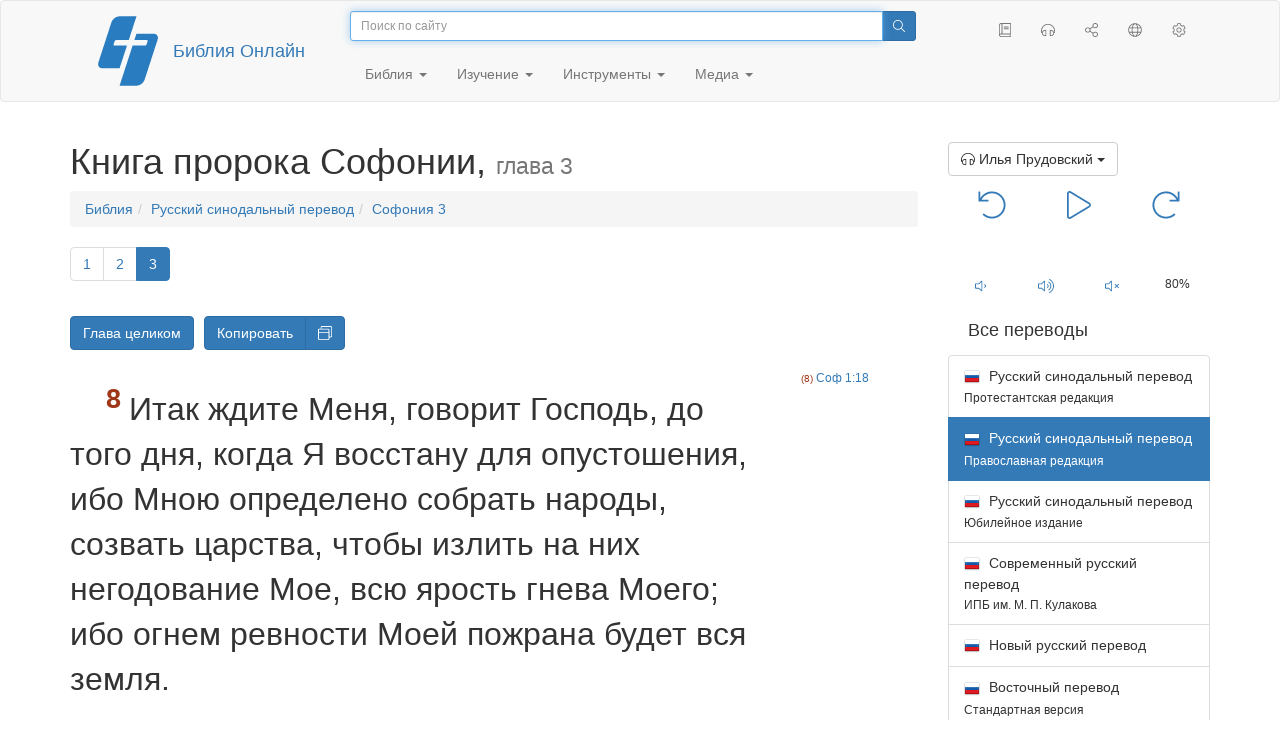

--- FILE ---
content_type: text/html; charset=utf-8
request_url: https://only.bible/bible/rst78/zep-3.8/
body_size: 10071
content:
<!DOCTYPE html>
<html lang="ru"><head><title>Софония 3:8 / Русский синодальный перевод (Православная редакция) | Библия Онлайн</title>
<meta charset="utf-8" />
<meta http-equiv="X-UA-Compatible" content="IE=edge" /><link rel="icon" href="https://static.only.bible/favicon.svg" type="image/svg+xml">
<meta name="viewport" content="width=device-width, initial-scale=1, maximum-scale=1,user-scalable=0" />
<meta name="author" content="" />
<meta name="robots" content="noindex" />
<meta property="bible:book" sid="zep" content="Софония" />
<meta property="bible:book:next" chk="" content="/bible/rst78/hag/" />
<meta property="bible:book:prev" chk="" content="/bible/rst78/hab/" />
<meta property="bible:chapter" content="3" extra="" first="1" last="3" />
<meta property="bible:edition" sid="rst78" content="Русский синодальный перевод (Православная редакция)" />
<meta property="bible:locale" conetnt="ru_RU" />
<meta property="bible:next" chk="" content="/bible/rst78/hag/" />
<meta property="bible:prev" chk="" content="/bible/rst78/zep-2/" />
<meta property="bible:verse" content="8" />
<meta name="customer:languages" content="ru-ru" allowed="xx-xx ru-ru ru-ca uk-ua be-by en-gb" active="ru-ru" bycustomer="" />
<meta name="customer:country" content="" />
<meta name="customer:state" content="" />
<meta name="customer:city" content="" />
<meta name="description" content="Итак ждите Меня, говорит Господь, до того дня, когда Я восстану для опустошения, ибо Мною определено собрать народы, созвать царства, чтобы излить на них негодование Мое, всю ярость гнева Моего; ибо огнем ревности Моей пожрана будет вся земля." />
<meta property="og:description" content="Итак ждите Меня, говорит Господь, до того дня, когда Я восстану для опустошения, ибо Мною определено собрать народы, созвать царства, чтобы излить на них негодование Мое, всю ярость гнева Моего; ибо огнем ревности Моей пожрана будет вся земля." />
<meta property="og:image" content="https://preview.only.bible/share/bible/rst78/zep-3.8/" />
<meta property="og:image:height" content="630" />
<meta property="og:image:type" content="image/png" />
<meta property="og:image:width" content="1200" />
<meta property="og:locale" content="ru_RU" />
<meta property="og:site_name" content="Библия Онлайн" />
<meta property="og:title" content="Софония 3:8 | Русский синодальный перевод (78 книг)" />
<meta name="twitter:card" content="summary_large_image" />
<meta name="twitter:creator" content="@rubible" />
<meta name="twitter:description" content="Итак ждите Меня, говорит Господь, до того дня, когда Я восстану для опустошения, ибо Мною определено собрать народы, созвать царства, чтобы излить на них негодование Мое, всю ярость гнева Моего; ибо огнем ревности Моей пожрана будет вся земля." />
<meta name="twitter:image" content="https://preview.only.bible/tw/bible/rst78/zep-3.8/" />
<meta name="twitter:image:alt" content="Итак ждите Меня, говорит Господь, до того дня, когда Я восстану для опустошения, ибо Мною определено собрать народы, созвать царства, чтобы излить на них негодование Мое, всю ярость гнева Моего; ибо огнем ревности Моей пожрана будет вся земля." />
<meta name="twitter:site" content="@rubible" />
<meta name="twitter:title" content="Софония 3:8 | Русский синодальный перевод (78 книг)" />
<meta property="og:type" content="book" />
<meta property="og:url" content="https://only.bible/bible/rst78/zep-3.8/" />
<meta property="og:vk:image" content="https://preview.only.bible/img/bible/rst78/zep-3.8/" /><!--audio-->
<meta property="og:audio" name="bibleaudio" type="pr" aid="prudovsky" content="https://mp3.only.bible/rst/prudovsky/zep-3.mp3" title="Софония – 3" author="Илья Прудовский" author_s="Прудовский" author_m="Прудовский Илья Ефимович" />
<meta property="og:audio" name="bibleaudio" type="ad" aid="bondarenko" content="https://mp3.only.bible/rst/bondarenko/zep-3.mp3" title="Софония – 3" author="Александр Бондаренко" author_s="Бондаренко" author_m="Бондаренко Александр Викторович" />
<meta property="og:audio" name="bibleaudio" type="ad" aid="lapkin" content="https://mp3.only.bible/rst/lapkin/zep-3.mp3" title="Софония – 3" author="Игнатий Лапкин" author_s="Лапкин" author_m="Лапкин Игнатий Тихонович" /><!--/audio--> 
<!-- need add links --><link href="https://static.only.bible/design/s7sihu/lIAA.css" version="s7sihu" value="lIAA" id="custom-design" rel="stylesheet" settings="JL01" type="text/css" crossorigin="anonymous" /><link href="https://ajax.googleapis.com/ajax/libs/jqueryui/1.12.1/themes/smoothness/jquery-ui.min.css" rel="preload" as="style" type="text/css" crossorigin="anonymous" onload="this.rel='stylesheet'" /><link href="https://static.only.bible/c/css/10_ext-HLVOsWnd.css" rel="preload" as="style" type="text/css" crossorigin="anonymous" onload="this.rel='stylesheet'" /><link href="https://static.only.bible/c/css/20_core-t7nE5zDl.css" rel="preload" as="style" type="text/css" crossorigin="anonymous" onload="this.rel='stylesheet'" /><script src="https://static.only.bible/js/language/s7siki/ru-ru.js" value="ru-ru" id="custom-language" defer></script><script src="/rebuild.js" defer></script><!--[if lt IE 9]><script src="https://static.only.bible/c/js/01_ie8-H9uauIHX.js" type="text/javascript" defer></script><![endif]--></head><body><nav id="nav" class="navbar navbar-default"><div class="container"><a class="show-on-focus js-skip-to-content" href="#start-of-content" id="skiptocontent" tabindex="1">Перейти к содержимому</a><div class="row xs-button"><div class="col-xs-12 col-sm-3" id="navbar-header"><div class="brand"><div class="img-brand"><img align="left" alt="Библия Онлайн" class="navbar-brand" height="50" src="https://static.only.bible/img/bibleonline.svg" width="45"/></div><a class="navbar-link" href="/">Библия Онлайн</a></div><div class="buttons nav-buttons-xs"><button aria-controls="navbar" aria-expanded="false" aria-label="Навигация" class="navbar-toggle collapsed" data-target="#navbar" data-toggle="collapse" type="button"><span class="sr-only"></span>
	<i class="fal fa-bars"></i></button><button aria-controls="navbar" aria-expanded="false" aria-label="Поиск" class="navbar-toggle collapsed searchlink" data-target="#searchbar" data-toggle="collapse" type="button"><i class="fal fa-search"></i></button><button aria-controls="navbar" aria-label="Слушать" class="navbar-toggle collapsed audio-play" type="button"><i class="fal fa-pause pause-button"></i>
	<i class="fal fa-headphones play-button"></i></button><button aria-controls="navbar" aria-expanded="false" aria-label="Список книг" class="navbar-toggle collapsed bible-books books-modal show-modal-window" data-target="#books" data-toggle="collapse" type="button"><i class="fal fa-book"></i></button></div></div><div class="collapse navbar-collapse" id="navbar"><div class="col-lg-6 col-md-5 col-sm-4 searchbar" id="navbar-search"><form action="/search/" class="w-100"><div class="input-group input-group-sm"><input placeholder="Поиск по сайту" aria-autocomplete="list" autocapitalize="off" autocomplete="off" autocorrect="off" autofocus="autofocus" class="form-control input-search" incremental="true" maxlength="400" name="s" spellcheck="true" type="search" value=""/>
<span class="input-group-btn"><button aria-label="Поиск" class="btn btn-primary" type="submit"><i class="fal fa-search"></i></button></span></div></form></div><div class="col-lg-3 col-md-4 col-sm-5" id="navbar-buttons"><ul class="nav navbar-nav navbar-nav-right"><li class="hidden-nonsc hidden-xs"><a aria-controls="navbar" aria-expanded="false" class="collapsed searchlink" data-target="#searchbar" data-toggle="collapse" href="#search"><i class="fal fa-search"></i></a></li><li><a class="hidden-xs bible-books books-modal show-modal-window" href="#books" id="books" tooltip="Книги Библии"><i class="fal fa-book"></i></a></li><li class="show-withaudio  hidden-xs"><a class="play-button audio-play" href="#play" tooltip="Слушать"><i class="fal fa-headphones"></i></a></li><li class="show-withaudio hidden-xs"><a class="pause-button audio-play" href="#pause" tooltip="Пауза"><i class="fal fa-pause"></i></a></li><li class="share-modal show-modal-window"><a href="#share" id="share" tooltip="Поделиться"><i class="fal fa-share-alt"></i></a></li><li class="languages-modal show-modal-window"><a href="#language" id="languages" tooltip="Языки"><i class="fal fa-globe"></i></a></li><li class="show-withcache settings-modal show-modal-window"><a href="#settings" id="settings" tooltip="Настройки"><i class="fal fa-cog"></i></a></li></ul></div><div class="col-sm-9" id="navbar-menu"><ul class="nav navbar-nav navbar-nav-left"><li class="dropdown"><a aria-expanded="false" aria-haspopup="true" class="dropdown-toggle" data-toggle="dropdown" href="#" role="button">Библия <span class="caret"></span></a><ul class="dropdown-menu"><li><a href="/bible/read/"><i class="fal fa-bible"></i> Читать Библию</a></li><li><a href="/plan/"><i class="fal fa-calendar-alt"></i> Планы чтения</a></li><li><a href="/bible/"><i class="fal fa-language"></i> Все переводы</a></li><li class="divider" role="separator"></li><li><a href="/audio/"><i class="fal fa-headphones"></i> Аудиобиблия</a></li><li><a href="/video/deaf/"><i class="fal fa-sign-language"></i> Видеобиблия</a></li><li class="divider" role="separator"></li><li><a href="/children/ibt/"><i class="fal fa-male"></i> Детская Библия</a></li></ul></li><li class="dropdown"><a aria-expanded="false" aria-haspopup="true" class="dropdown-toggle" data-toggle="dropdown" href="#" role="button">Изучение <span class="caret"></span></a><ul class="dropdown-menu"><li><a href="/qa/"><i class="fal fa-question"></i> Ответы на вопросы</a></li><li><a href="/library/"><i class="fal fa-books"></i> Библиотека</a></li></ul></li><li class="dropdown"><a aria-expanded="false" aria-haspopup="true" class="dropdown-toggle" data-toggle="dropdown" href="#" role="button">Инструменты <span class="caret"></span></a><ul class="dropdown-menu"><li><a href="/tools/"><i class="fal fa-tools"></i> Все инструменты</a></li></ul></li><li class="dropdown"><a aria-expanded="false" aria-haspopup="true" class="dropdown-toggle" data-toggle="dropdown" href="#" role="button">Медиа <span class="caret"></span></a><ul class="dropdown-menu"><li><a href="/video/"><i class="fal fa-film"></i> Видео</a></li><li><a href="/library/"><i class="fal fa-books"></i> Библиотека</a></li><li><a href="/wallpapers/"><i class="fal fa-mobile-alt"></i> Обои</a></li><li><a href="/download/"><i class="fal fa-download"></i> Скачать</a></li></ul></li></ul></div></div></div><div class="collapse navbar-collapse container" id="searchbar"><div class="col-xs-12 col-sm-9 col-sm-offset-3 searchbar"><form action="/search/" class="w-100"><div class="input-group input-group-sm"><input placeholder="Поиск по сайту" aria-autocomplete="list" autocapitalize="off" autocomplete="off" autocorrect="off" autofocus="autofocus" class="form-control input-search" incremental="true" maxlength="400" name="s" spellcheck="true" type="search" value=""/>
<span class="input-group-btn"><button aria-label="Поиск" class="btn btn-primary" type="submit"><i class="fal fa-search"></i></button></span></div></form></div></div><div class="collapse navbar-collapse container audioplayer" id="audiobar"><div><div class="row"><div class="col-xs-12"><div class="progress seek-bar"><div aria-valuemax="100" aria-valuemin="0" aria-valuenow="0" class="progress-bar audio-progress play-bar" role="progressbar"></div></div></div></div></div><div class="col-xs-12"><span class="audio-title"></span>
		<span class="time">
		<span class="current-time"></span><span> / </span><span class="duration"></span></div></div></div></nav><div class="print-head visible-print-block"><noindex>
		<img height="120" src="https://static.only.bible/img/bibleonline.svg"/><h1></h1></noindex></div><div class="show-on-focus" id="start-of-content"></div><div class="container show-wj" id="content"><div class="row"><div class="col-xs-12 col-sm-7 col-md-8 col-lg-9 col-12-print"><h1><span class="visible-lg">Книга пророка Софонии, <small>глава 3</small></span><span class="hidden-lg">
Софония, <small>гл 3</small>
</span></h1><nav aria-label="breadcrumb" class="hidden-print"><ul class="breadcrumb"><li class="breadcrumb-item"><a class="bible-groups show-modal-window" href="/bible/">Библия</a></li><li class="breadcrumb-item"><a class="visible-lg bible-translates show-modal-window" href="/bible/rst78/">Русский синодальный перевод</a><a class="hidden-lg bible-translates show-modal-window" href="/bible/rst78/">Синодальный</a></li><li class="breadcrumb-item"><a class="visible-lg bible-books books-modal show-modal-window" href="/bible/rst78/zep-3/">Софония 3</a><a class="hidden-lg bible-books books-modal show-modal-window" href="/bible/rst78/zep-3/">Софония 3</a></li></ul></nav><!-- Show media --><div class="read-top-nav hidden-print"><div class="top-pagination hidden-print"><nav><ul class="pagination hidden-print"><li class="pgn" id="pgn-1" value="1"><a href="/bible/rst78/zep-1/">1</a></li><li after="3" b="zep" before="1" class="pgn expand-navigation-auto" e="rst78"><a after="3" b="zep" before="1" class="expand-navigation" e="rst78" href="javascript:void()">&harr;</a></li><li class="active pgn" value="3"><span>3</span></li></ul></nav></div><div class="fast_go hidden-print"><form id="gobible"><div class="input-group"><input id="navpfx" type="hidden" value="/bible/rst78/zep/"/><input class="form-control" cur="3" id="navchap" max="3" min="1" placeholder="Перейти к главе (3 всего)" type="number"/>
<span class="input-group-btn"><button value="Перейти к главе" class="btn btn-primary" type="submit">&raquo;</button></span></div></form></div></div><div class="hidden-md hidden-lg  bible-text bible-text-rst78 col-xs-11  hidden-print"><ul class="pager"><li class="previous"><a href="/bible/rst78/zep-2/"><i class="fal fa-arrow-left"></i>
2</a></li><li class="next"><a href="/bible/rst78/hag/">Аггей
<i class="fal fa-arrow-right"></i></a></li></ul></div><div class="hidden-print mt-5 btn-toolbar show-all"><div class="mr-2 btn-group"><button class="btn btn-primary hidden-print show-all-btn" href="/bible/rst78/zep/3/">Глава целиком</button></div><div class="btn-group"><button class="btn btn-primary hidden-print show-copy">Копировать</button><button aria-label="Копировать" class="btn btn-primary hidden-print show-copy-open"><i class="fal fa-window-restore"></i></button></div></div><div class="row equal" id="bible"><div class="bible-text bible-text-rst78 col-xs-12 col-print-12 col-md-10"><p class="text-start"><span class="v v-init v-st" vers="1">Горе городу нечистому и&nbsp;оскверненному, притеснителю! </span><span class="v v-init v-st" vers="2">Не слушает голоса, не принимает наставления, на Господа не уповает, к&nbsp;Богу своему не приближается. </span><span class="v v-init v-st" vers="3">Князья его посреди него — рыкающие львы, судьи его — вечерние волки, не оставляющие до утра ни одной кости. </span><span class="v v-init v-st" vers="4">Пророки его — люди легкомысленные, вероломные; священники его оскверняют святыню, попирают закон. </span><span class="v v-init v-st" vers="5">Господь праведен посреди него, не делает неправды, каждое утро являет суд Свой неизменно; но беззаконник не знает стыда. </span></p><p class="text-p"><span class="v v-init v-st" vers="6">Я&nbsp;истребил народы, разрушены твердыни их; пустыми сделал улицы их, так что никто уже не ходит по ним; разорены города их: нет ни одного человека, нет жителей. </span><span class="v v-init v-st" vers="7">Я&nbsp;говорил: «бойся только Меня, принимай наставление!» и&nbsp;не будет истреблено жилище его, и&nbsp;не постигнет его зло, какое Я&nbsp;постановил о&nbsp;нем; а&nbsp;они прилежно старались портить все свои действия. </span><span class="v v-init v-st" vers="8">Итак ждите Меня, говорит Господь, до того дня, когда Я&nbsp;восстану для опустошения, ибо Мною определено собрать народы, созвать царства, чтобы излить на них негодование Мое, всю ярость гнева Моего; ибо огнем ревности Моей пожрана будет вся земля. </span></p><p class="text-p"><span class="v v-init v-st" vers="9">Тогда опять Я&nbsp;дам народам уста чистые, чтобы все призывали имя Господа и&nbsp;служили Ему единодушно. </span><span class="v v-init v-st" vers="10">Из заречных стран Ефиопии поклонники Мои, дети рассеянных Моих, принесут Мне дары. </span><span class="v v-init v-st" vers="11">В&nbsp;тот день ты не будешь срамить себя всякими поступками твоими, какими ты грешил против Меня, ибо тогда Я&nbsp;удалю из среды твоей тщеславящихся твоею знатностью, и&nbsp;не будешь более превозноситься на святой горе Моей. </span><span class="v v-init v-st" vers="12">Но оставлю среди тебя народ смиренный и&nbsp;простой, и&nbsp;они будут уповать на имя Господне. </span><span class="v v-init v-st" vers="13">Остатки Израиля не будут делать неправды, не станут говорить лжи, и&nbsp;не найдется в&nbsp;устах их языка коварного, ибо сами будут пастись и&nbsp;покоиться, и&nbsp;никто не потревожит их. </span></p><p class="text-p"><span class="v v-init v-st" vers="14">Ликуй, дщерь Сиона! торжествуй, Израиль! веселись и&nbsp;радуйся от всего сердца, дщерь Иерусалима! </span><span class="v v-init v-st" vers="15">Отменил Господь приговор над тобою, прогнал врага твоего! Господь, царь Израилев, посреди тебя: уже более не увидишь зла. </span><span class="v v-init v-st" vers="16">В&nbsp;тот день скажут Иерусалиму: «не бойся», и&nbsp;Сиону: «да не ослабевают руки твои!» </span><span class="v v-init v-st" vers="17">Господь Бог твой среди тебя, Он силен спасти тебя; возвеселится о&nbsp;тебе радостью, будет милостив по любви Своей, будет торжествовать о&nbsp;тебе с&nbsp;ликованием. </span><span class="v v-init v-st" vers="18">Сетующих о&nbsp;торжественных празднествах Я&nbsp;соберу: твои они, на них тяготеет поношение. </span><span class="v v-init v-st" vers="19">Вот, Я&nbsp;стесню всех притеснителей твоих в&nbsp;то время и&nbsp;спасу хромлющее, и&nbsp;соберу рассеянное, и&nbsp;приведу их в&nbsp;почет и&nbsp;именитость на всей этой земле поношения их. </span><span class="v v-init v-st" vers="20">В&nbsp;то время приведу вас и&nbsp;тогда же соберу вас, ибо сделаю вас именитыми и&nbsp;почетными между всеми народами земли, когда возвращу плен ваш перед глазами вашими, говорит Господь.</span></p></div><div class="bible-notes col-xs-12 col-md-2  hidden-print"><h2 class="visible-xs">Параллельные места</h2><div class="para" value="3"><a rel="nofollow" href="/bible/rst78/ezk-22.27/">Иез 22:27</a>; <a rel="nofollow" href="/bible/rst78/mic-3.10/">Мих 3:10</a></div><div class="para" value="4"><a rel="nofollow" href="/bible/rst78/ezk-22.26/">Иез 22:26</a>; <a rel="nofollow" href="/bible/rst78/hos-9.7/">Ос 9:7</a>; <a rel="nofollow" href="/bible/rst78/jer-23.11/">Иер 23:11</a></div><div class="para" value="5"><a rel="nofollow" href="/bible/rst78/2ch-36.15/">2Пар 36:15</a>; <a rel="nofollow" href="/bible/rst78/dan-9.20/">Дан 9:20</a>; <a rel="nofollow" href="/bible/rst78/mal-2.6/">Мал 2:6</a></div><div class="para" value="7"><a rel="nofollow" href="/bible/rst78/isa-8.13/">Ис 8:13</a>; <a rel="nofollow" href="/bible/rst78/isa-26.9/">26:9</a>; <a rel="nofollow" href="/bible/rst78/zec-1.3/">Зах 1:3</a></div><div class="para" value="8"><a rel="nofollow" href="/bible/rst78/zep-1.18/">Соф 1:18</a></div><div class="para" value="9"><a rel="nofollow" href="/bible/rst78/hos-2.14/">Ос 2:14</a>; <a rel="nofollow" href="/bible/rst78/isa-29.18/">Ис 29:18</a>; <a rel="nofollow" href="/bible/rst78/isa-61.1/">61:1</a></div><div class="para" value="10"><a rel="nofollow" href="/bible/rst78/1pe-1.1/">1Петр 1:1</a>; <a rel="nofollow" href="/bible/rst78/isa-18.7/">Ис 18:7</a>; <a rel="nofollow" href="/bible/rst78/rom-15.16/">Рим 15:16</a></div><div class="para" value="11"><a rel="nofollow" href="/bible/rst78/rom-6.21/">Рим 6:21</a></div><div class="para" value="12"><a rel="nofollow" href="/bible/rst78/1co-1.26/">1Кор 1:26</a>; <a rel="nofollow" href="/bible/rst78/isa-6.13/">Ис 6:13</a>; <a rel="nofollow" href="/bible/rst78/isa-11.16/">11:16</a></div><div class="para" value="13"><a rel="nofollow" href="/bible/rst78/isa-29.23/">Ис 29:23</a>; <a rel="nofollow" href="/bible/rst78/jhn-10.11/">Ин 10:11</a>; <a rel="nofollow" href="/bible/rst78/rev-14.5/">Откр 14:5</a></div><div class="para" value="14"><a rel="nofollow" href="/bible/rst78/isa-12.6/">Ис 12:6</a>; <a rel="nofollow" href="/bible/rst78/isa-35.1/">35:1</a>; <a rel="nofollow" href="/bible/rst78/zec-9.9/">Зах 9:9</a></div><div class="para" value="15"><a rel="nofollow" href="/bible/rst78/isa-40.2/">Ис 40:2</a>; <a rel="nofollow" href="/bible/rst78/rev-19.16/">Откр 19:16</a></div><div class="para" value="16"><a rel="nofollow" href="/bible/rst78/isa-12.2/">Ис 12:2</a>; <a rel="nofollow" href="/bible/rst78/zec-8.13/">Зах 8:13</a></div><div class="para" value="17"><a rel="nofollow" href="/bible/rst78/ezk-11.16/">Иез 11:16</a>; <a rel="nofollow" href="/bible/rst78/isa-25.4/">Ис 25:4</a></div><div class="para" value="19"><a rel="nofollow" href="/bible/rst78/mic-4.7/">Мих 4:7</a></div><div class="para" value="20"><a rel="nofollow" href="/bible/rst78/ezk-34.12/">Иез 34:12</a>; <a rel="nofollow" href="/bible/rst78/jer-29.14/">Иер 29:14</a>; <a rel="nofollow" href="/bible/rst78/zep-2.7/">Соф 2:7</a></div></div></div><div class="hidden-print mt-5 btn-toolbar show-all"><div class="mr-2 btn-group"><button class="btn btn-primary hidden-print show-all-btn" href="/bible/rst78/zep/3/">Глава целиком</button></div><div class="btn-group"><button class="btn btn-primary hidden-print show-copy">Копировать</button><button aria-label="Копировать" class="btn btn-primary hidden-print show-copy-open"><i class="fal fa-window-restore"></i></button></div></div><div class="show-all hidden-print mt-2 row" id="img-verses"></div><div class="row hidden-print"><div class="bible-text bible-text-rst78 col-xs-11"><ul class="pager"><li class="previous"><a href="/bible/rst78/zep-2/"><i class="fal fa-arrow-left"></i>
2</a></li><li><a class="bible-books show-modal-window" data-target="#books" href="/bible/rst78/">Список книг</a></li><li class="next"><a href="/bible/rst78/hag/">Аггей
<i class="fal fa-arrow-right"></i></a></li></ul></div><div class="bible-notes col-xs-1"><div class="totop"><a class="totop" href="#"><i class="fal fa-arrow-to-top"></i></a></div></div></div></div><div class="col-xs-12 col-sm-5 col-md-4 col-lg-3 col-12-print"><aside><div class="show-withaudio hidden-print audioplayer" id="audioplayer"><h4 class="right" id="audio-select-h"><i class="fal fa-headphones"></i>
		<span id="audio-current-author-once"></span></h4><div class="btn-group" id="audio-select-btn"><button aria-expanded="false" aria-haspopup="true" class="btn btn-default dropdown-toggle" data-toggle="dropdown" type="button"><i class="fal fa-headphones"></i>
			<span id="audio-current-author"></span>
			<span class="caret"></span></button><ul class="dropdown-menu" id="audio-select-menu"></ul></div><div class="fa-2x" id="audio-ctrl"><a class="audio-back" href="javascript:void('back')" id="audio-m10" rel="tooltip"  title="Назад на 10 сек: &lt;span class=&quot;key&quot;&gt;[&lt;/span&gt"><i class="fal fa-undo"></i></a>
		<a class="audio-play" href="javascript:void('play')" id="audio-pp" rel="tooltip"  title="Слушать/Пауза: &lt;span class=&quot;key&quot;&gt;p&lt;/span&gt"><i class="fal fa-play play-button"></i>
			<i class="fal fa-pause pause-button"></i></a>
		<a class="audio-forw" href="javascript:void('forw')" id="audio-p10" rel="tooltip"  title="Вперед на 10 сек: &lt;span class=&quot;key&quot;&gt;]&lt;/span&gt"><i class="fal fa-redo"></i></a></div><div class="progress seek-bar"><div aria-valuemax="100" aria-valuemin="0" aria-valuenow="0" class="progress-bar play-bar" id="audio-progress" role="progressbar"><span class="current-time"></span>
			<span> / </span>
			<span class="duration"></span></div></div><div class="jp-volume-controls"><div id="audio-v"><div class="jp-volume-bar"><div class="jp-volume-bar-value"></div></div><a class="hidden" href="javascript:void('prev')" id="audio-backward"><i class="fal fa-backward"></i></a>
			<a class="hidden" href="javascript:void('next')" id="audio-forward"><i class="fal fa-forward"></i></a>
			<a href="javascript:void('volume-')" id="audio-v-down" rel="tooltip"  title="Тише: &lt;span class=&quot;key&quot;&gt;-&lt;/span&gt"><i class="fal fa-volume-down"></i></a>
			<a href="javascript:void('volume+')" id="audio-v-up" rel="tooltip"  title="Громче: &lt;span class=&quot;key&quot;&gt;+&lt;/span&gt"><i class="fal fa-volume-up"></i></a>
			<a href="javascript:void('mute')" id="audio-v-mute" rel="tooltip"  title="Выключить звук: &lt;span class=&quot;key&quot;&gt;m&lt;/span&gt"><i class="fal fa-volume-mute"></i></a>
			<span id="volume-value"></span></div></div></div><div class="hidden-print editions-all"><h3 class="right">Все переводы</h3><div class="list-group" id="tdv-all" tids=""><a class="list-group-item tid" href="/bible/rst66/zep-3.8/" id="tid1" language="ru" sid="1"><img class="flag flag-ru" src="https://static.only.bible/_.gif"/>
Русский синодальный перевод
<small><br>Протестантская редакция</small></a>

<span class="list-group-item active tid" id="tid2" language="ru" sid="2">

<img class="flag flag-ru" src="https://static.only.bible/_.gif"/>
Русский синодальный перевод
<small><br>Православная редакция</small>

</span>

<a class="list-group-item tid" href="/bible/rst-jbl/zep-3.8/" id="tid3" language="ru" sid="3"><img class="flag flag-ru" src="https://static.only.bible/_.gif"/>
Русский синодальный перевод
<small><br>Юбилейное издание</small></a>
<a class="list-group-item tid" href="/bible/bti/zep-3.8/" id="tid40" language="ru" sid="40"><img class="flag flag-ru" src="https://static.only.bible/_.gif"/>
Современный русский перевод
<small><br>ИПБ им. М. П. Кулакова</small></a>
<a class="list-group-item tid" href="/bible/nrt/zep-3.8/" id="tid10" language="ru" sid="10"><img class="flag flag-ru" src="https://static.only.bible/_.gif"/>
Новый русский перевод</a>
<a class="list-group-item tid" href="/bible/cars/zep-3.8/" id="tid11" language="ru" sid="11"><img class="flag flag-ru" src="https://static.only.bible/_.gif"/>
Восточный перевод
<small><br>Стандартная версия</small></a>
<a class="list-group-item tid" href="/bible/carsa/zep-3.8/" id="tid12" language="ru" sid="12"><img class="flag flag-ru" src="https://static.only.bible/_.gif"/>
Восточный перевод
<small><br>Аллах версия</small></a>
<a class="list-group-item tid" href="/bible/carst/zep-3.8/" id="tid13" language="ru" sid="13"><img class="flag flag-ru" src="https://static.only.bible/_.gif"/>
Восточный перевод
<small><br>Версия для Таджикистана</small></a>
<a class="list-group-item tid" href="/bible/ubio/zep-3.8/" id="tid1010" language="uk" sid="1010"><img class="flag flag-uk" src="https://static.only.bible/_.gif"/>
Біблія в пер. Івана Огієнка</a>
<a class="list-group-item tid" href="/bible/bel/zep-3.8/" id="tid1040" language="be" sid="1040"><img class="flag flag-be" src="https://static.only.bible/_.gif"/>
Беларускі пераклад
<small><br>В. Сёмухі</small></a>
<a class="list-group-item tid" href="/bible/kjv/zep-3.8/" id="tid1020" language="en" sid="1020"><img class="flag flag-en" src="https://static.only.bible/_.gif"/>
King James Version
<small><br>without Deuterocanon</small></a>
<a class="list-group-item tid" href="/bible/kjv-dc/zep-3.8/" id="tid1021" language="en" sid="1021"><img class="flag flag-en" src="https://static.only.bible/_.gif"/>
King James Version
<small><br>with Apocrypha</small></a>
<a class="list-group-item tid" href="/bible/luther/zep-3.8/" id="tid1030" language="de" sid="1030"><img class="flag flag-de" src="https://static.only.bible/_.gif"/>
Deutsche Luther</a>
<a class="list-group-item tid" href="/bible/ell/zep-3.8/" id="tid1080" language="el" sid="1080"><img class="flag flag-el" src="https://static.only.bible/_.gif"/>
Ελληνική μετάφραση</a>
<a class="list-group-item tid" href="/bible/spa/zep-3.8/" id="tid1060" language="es" sid="1060"><img class="flag flag-es" src="https://static.only.bible/_.gif"/>
Traducción al español</a>
<a class="list-group-item tid" href="/bible/fra/zep-3.8/" id="tid1070" language="fr" sid="1070"><img class="flag flag-fr" src="https://static.only.bible/_.gif"/>
Traduction française</a>
<a class="list-group-item tid" href="/bible/ita/zep-3.8/" id="tid1090" language="it" sid="1090"><img class="flag flag-it" src="https://static.only.bible/_.gif"/>
Traduzione italiana</a>
<a class="list-group-item tid" href="/bible/pol/zep-3.8/" id="tid1130" language="pl" sid="1130"><img class="flag flag-pl" src="https://static.only.bible/_.gif"/>
Biblia Tysiąclecia</a>
<a class="list-group-item tid" href="/bible/por/zep-3.8/" id="tid1100" language="pt" sid="1100"><img class="flag flag-pt" src="https://static.only.bible/_.gif"/>
Tradução português</a>
<a class="list-group-item tid" href="/bible/rom/zep-3.8/" id="tid1050" language="ro" sid="1050"><img class="flag flag-ro" src="https://static.only.bible/_.gif"/>
Română traducere</a>
<a class="list-group-item tid" href="/bible/tur/zep-3.8/" id="tid1110" language="tr" sid="1110"><img class="flag flag-tr" src="https://static.only.bible/_.gif"/>
Türkçe çeviri</a>
<a class="list-group-item tid" href="/bible/zho/zep-3.8/" id="tid1120" language="zh" sid="1120"><img class="flag flag-zh" src="https://static.only.bible/_.gif"/>
中文 汉译</a>
<a class="list-group-item list-group-item-info tid" href="javascript:void()" id="more-translation" style="display: none;">Показать больше</a></div></div><div class="hidden-print editions-list"><h3 class="right">Смотрите также</h3><div class="list-group" id="tdv-list"><a class="list-group-item" href="/bible/"><i class="fal fa-language"></i>
Все переводы</a></div></div><div class="panel panel-warning"><div class="panel-heading"><i class="fal fa-copyright"></i> Авторские права</div><div class="panel-body">Текст Русского синодального перевода, находится в&nbsp;общественном достоянии. Подготовка текста Русского Синодального перевода, выполнена проектом <a href="https://only.bible/">Библия&nbsp;Онлайн</a>.</div></div></aside></div></div></div><footer class="hidden-print"><div class="container"><div class="row"><div class="col-lg-3 col-md-3 col-sm-12 col-xs-12"><h4>Библия Онлайн</h4><p class="ni">И&nbsp;слово Господне распространялось по&nbsp;всей стране. (<a href="/bible/{{.DEFAULT_TRANSLATION}}/act-13.49/" rel="nofollow">Деяния св. aпостолов</a>)</p></div><div class="col-lg-3 col-md-3 col-sm-4 col-xs-12"><h4>Наши сайты</h4><ul class="list"><li><a href="https://blog.only.bible/" title=""><span><i class="fab fa-wordpress-simple"></i></span>Блог</a></li><li><a href="https://tree.only.bible/" title=""><span><i class="fal fa-tree-alt"></i></span>Библейское древо</a></li></ul></div><div class="col-lg-3 col-md-3 col-sm-4 col-xs-12"><h4>О нас</h4><ul class="list"><li><a href="/creed/" title=""><span><i class="fal fa-child"></i></span>Веруем</a></li><li><a href="/about/" title=""><span><i class="fal fa-globe"></i></span>О проекте</a></li><li><a href="/copyrights/" title=""><span><i class="fal fa-copyright"></i></span>Авторские права</a></li></ul><h4>Контакты</h4><ul class="list"><li><a href="https://help.only.bible/" title=""><span><i class="fal fa-question"></i></span>Центр поддержки</a></li><li><a href="https://kb.only.bible/" title=""><span><i class="fal fa-info"></i></span>База знаний</a></li><li><a href="mailto:help@only.bible" title=""><span><i class="fal fa-envelope"></i></span>Почта</a></li><li><a href="https://forum.only.bible/" title=""><span><i class="fal fa-bullhorn"></i></span>Форум</a></li></ul></div><div class="col-lg-3 col-md-3 col-sm-4 col-xs-12"><h4>Социальные сети</h4><ul class="social"><li><a href="https://vk.com/rubible" title=""><i class="fab fa-vk"></i></a></li><li><a href="https://facebook.com/bibleonline" title="Facebook"><i class="fab fa-facebook"></i></a></li><li><a href="https://www.youtube.com/BibleOnlineRussia" title="YouTube"><i class="fab fa-youtube"></i></a></li><li><a href="https://instagram.com/biblepic" title="Instagram"><i class="fab fa-instagram"></i></a></li><li><a href="tg://resolve?domain=bibleonline" title="Telegram"><i class="fab fa-telegram-plane"></i></a></li><li><a href="https://twitter.com/rubible" title="Twitter"><i class="fab fa-twitter"></i></a></li><li><a href="https://biblepic.tumblr.com/" title="Tumblr"><i class="fab fa-tumblr"></i></a></li><li><a href="https://www.pinterest.ru/rubible/" title="Pinterest"><i class="fab fa-pinterest"></i></a></li></ul></div><div class="col-lg-3 col-md-3 col-sm-4 col-xs-12"><h4>Приложения</h4><ul class="social"><li><a href="https://ios.only.bible/" title="iOS"><i class="fab fa-app-store-ios"></i></a></li><li><a href="https://android.only.bible/" title="Android"><i class="fab fa-google-play"></i></a></li></ul></div></div></div><div class="copyright"><div class="container"><div class="row"><div class="col-xs-12 col-sm-6"><img height="18" src="https://static.only.bible/favicon.svg" width="18"/>
				<a href="/">Библия Онлайн</a>, 2003-2026.</div><div class="col-xs-12 col-sm-6 text-right"><ul><li class="hidden-mobile"><a class="show-modal-window help-modal" href="#help" id="helplink"><i class="fal fa-question-circle"></i></a></li><li><a href="https://donate.only.bible/">
							<i class="fal fa-ruble-sign"></i> Пожертвовать</a></li></ul></div></div></div></div></footer><div class="print-footer visible-print-block"><noindex><p><img src="https://static.only.bible/favicon.png" width="16" height="16" />&nbsp;Библия Онлайн, 2003-2026.</p><p>https://only.bible/bible/rst78/zep-3.8/</p></noindex></div><div id="notification"></div><script src="https://ajax.googleapis.com/ajax/libs/jquery/3.3.1/jquery.min.js" type="text/javascript" defer></script><script src="https://ajax.googleapis.com/ajax/libs/jqueryui/1.12.1/jquery-ui.min.js" type="text/javascript" defer></script><script src="https://static.only.bible/c/js/10_ext-5dK5u0kD.js" type="text/javascript" defer></script><script src="https://static.only.bible/c/js/20_core-HORUhzmh.js" type="text/javascript" defer></script><!-- Yandex.Metrika counter --><script type="text/javascript" >(function(m,e,t,r,i,k,a){m[i]=m[i]||function(){(m[i].a=m[i].a||[]).push(arguments)}; m[i].l=1*new Date();k=e.createElement(t),a=e.getElementsByTagName(t)[0],k.async=1,k.src=r,a.parentNode.insertBefore(k,a)}) (window, document, "script", "https://cdn.jsdelivr.net/npm/yandex-metrica-watch/tag.js", "ym"); ym(142766, "init", { clickmap:true, trackLinks:true, accurateTrackBounce:true, webvisor:true, trackHash:true });</script><noscript><div><img src="https://mc.yandex.ru/watch/142766" style="position:absolute; left:-9999px;" alt="" /></div></noscript> <!-- /Yandex.Metrika counter --><!-- Global site tag (gtag.js) - Google Analytics --><script async src="https://www.googletagmanager.com/gtag/js?id=UA-31217441-1"></script><script>window.dataLayer = window.dataLayer || [];function gtag(){dataLayer.push(arguments);}gtag('js', new Date());gtag('config', 'UA-31217441-1');</script><script type="text/javascript">window.yaParams = {"bible":{"type":"read","author":"bibleonline","book":"zep","edition":"rst78","group":"rst"}};
ym(142766, 'params', window.yaParams||{});</script></body></html>